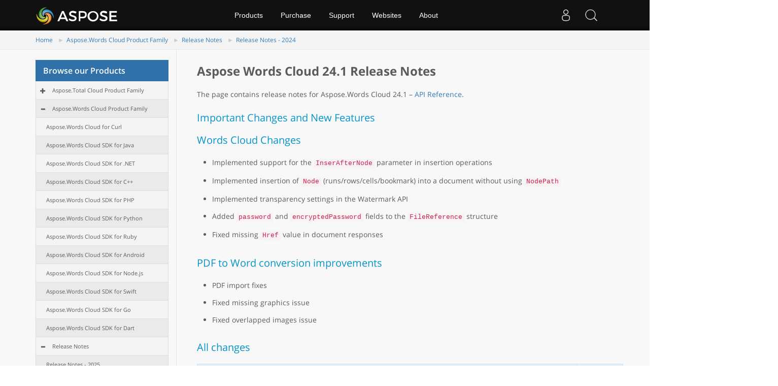

--- FILE ---
content_type: text/html
request_url: https://releases.aspose.cloud/words/release-notes/2024/aspose-words-cloud-24-1-release-notes/
body_size: 3487
content:
<!doctype html><html class=no-js lang=en><head><meta charset=utf-8><meta http-equiv=x-ua-compatible content="IE=edge"><title>Aspose Words Cloud 24.1 Release Notes</title><meta name=description content="Aspose Words Cloud 24.1 Release Notes – the latest updates and fixes."><meta name=viewport content="width=device-width,minimum-scale=1"><link rel=canonical href=https://releases.aspose.cloud/words/release-notes/2024/aspose-words-cloud-24-1-release-notes/><link rel=alternate hreflang=x-default href=https://releases.aspose.cloud/words/release-notes/2024/aspose-words-cloud-24-1-release-notes/><meta name=robots content="index, follow"><link rel=apple-touch-icon sizes=180x180 href=/res_repo/apple-touch-icon.png><link rel=icon type=image/png href=/res_repo/favicon-32x32.png sizes=32x32><link rel=icon type=image/png href=/res_repo/favicon-16x16.png sizes=16x16><link rel=mask-icon href=/res_repo/safari-pinned-tab.svg color=#0594cb><meta name=theme-color content="#ffffff"><meta property="og:title" content="Aspose Words Cloud 24.1 Release Notes "><meta property="og:description" content="Aspose Words Cloud 24.1 Release Notes – the latest updates and fixes."><meta property="og:type" content="article"><meta property="og:url" content="https://releases.aspose.cloud/words/release-notes/2024/aspose-words-cloud-24-1-release-notes/"><meta itemprop=name content="Aspose Words Cloud 24.1 Release Notes"><meta itemprop=description content="Aspose Words Cloud 24.1 Release Notes – the latest updates and fixes."><meta itemprop=wordCount content="189"><meta name=twitter:card content="summary"><meta name=twitter:title content="Aspose Words Cloud 24.1 Release Notes"><meta name=twitter:description content="Aspose Words Cloud 24.1 Release Notes – the latest updates and fixes."><script async src="https://www.googletagmanager.com/gtag/js?id=G-DNRMJYYTHM"></script>
<script>window.dataLayer=window.dataLayer||[];function gtag(){dataLayer.push(arguments)}gtag("js",new Date),gtag("config","G-DNRMJYYTHM")</script><link href=/css/bootstrap.css rel=stylesheet type=text/css><script src=https://releases.aspose.cloud/res_repo/js/jquery-1.10.2.min.js></script></head><body><div id=header></div><div class=downloadpage><div class="container-fluid no-hdr hide"><div class=container><div class=row><div class="col-md-12 title2"><div class="col-md-8 pd-lr"></div><div class="col-md-3 pull-right searchbartop"><div class=topformsearch><input id=txtMainSearch type=text placeholder="Search here..." class=hide><div class=search-dropdown></div></div></div></div></div></div></div><div class="container-fluid bcrumb1"><div id=sticky1 class=stickytopheight>&nbsp;</div><div class=container><div class=moduletable><ul id=dvBC class=breadcrumb><li><a href=https://releases.aspose.cloud/>Home</a><span class=divider></span></li><li><a href=https://releases.aspose.cloud/words/>Aspose.Words Cloud Product Family </a><span class=divider></span></li><li><a href=https://releases.aspose.cloud/words/release-notes/>Release Notes </a><span class=divider></span></li><li><a href=https://releases.aspose.cloud/words/release-notes/2024/>Release Notes - 2024 </a><span class=divider></span></li></ul></div></div></div><div class="container-fluid content2 vpanel-left"><div class=container><div class=row><div class="col-md-3 vpanel tree-section"><p class=list-title>Browse our Products<button type=button class=treeview-toggle> <span class=sr-only>Toggle navigation</span> <span class="icon expand-icon glyphicon glyphicon-hide"></span></button></p><div id=tree class="treeview hidetree"></div></div><div class="col-md-9 lhs1 col-xs-12 mobilehide node-section"><div class=box1><section role=main class="container main-container page-package-details"><div class=row><div class="col-sm-9 package-details-main"><h1><strong>Aspose Words Cloud 24.1 Release Notes</strong></h1><div class="tab-content body-tab-content"><div role=tabpanel class="tab-pane active" id=readme-tab><div class=readme-common><div id=readme-container><p><p>The page contains release notes for Aspose.Words Cloud 24.1 – <a href=https://apireference.aspose.cloud/words/>API Reference</a>.</p><h2 id=important-changes-and-new-features>Important Changes and New Features</h2><h2 id=words-cloud-changes>Words Cloud Changes</h2><ul><li>Implemented support for the <code>InserAfterNode</code> parameter in insertion operations</li><li>Implemented insertion of <code>Node</code> (runs/rows/cells/bookmark) into a document without using <code>NodePath</code></li><li>Implemented transparency settings in the Watermark API</li><li>Added <code>password</code> and <code>encryptedPassword</code> fields to the <code>FileReference</code> structure</li><li>Fixed missing <code>Href</code> value in document responses</li></ul><h2 id=pdf-to-word-conversion-improvements>PDF to Word conversion improvements</h2><ul><li>PDF import fixes</li><li>Fixed missing graphics issue</li><li>Fixed overlapped images issue</li></ul><h2 id=all-changes>All changes</h2><table><thead><tr><th>#</th><th>Summary</th><th>Category</th></tr></thead><tbody><tr><td>WORDSCLOUD-2546</td><td>Response to <code>GetParagraphs</code> request is missing <code>Href</code> value in all SDKs</td><td>Bug</td></tr><tr><td>WORDSCLOUD-2333</td><td>Implement insertion of <code>Node</code> (runs/rows/cells/bookmark) into a document without using <code>NodePath</code></td><td>New Feature</td></tr><tr><td>WORDSCLOUD-2334</td><td>Implement support for the <code>InserAfterNode</code> parameter in insertion operations</td><td>New Feature</td></tr><tr><td>WORDSCLOUD-2518</td><td>Implement <code>FileReference</code> logic in <code>CompareDocument</code> and <code>InsertWatermarkImage</code> operations</td><td>New Feature</td></tr><tr><td>WORDSCLOUD-2545</td><td>Implement transparency settings in the Watermark API</td><td>New Feature</td></tr><tr><td>WORDSNET-26354</td><td>Two images are overlapped on the first page</td><td>Bug</td></tr><tr><td>WORDSNET-26383</td><td><code>Pdf2Word</code>: missing graphics</td><td>Bug</td></tr><tr><td>WORDSNET-26407</td><td><code>ArgumentOutOfRangeException</code> in <code>Pdf2Word</code>: Specified argument was out of the range of valid values</td><td>Bug</td></tr><tr><td>WORDSNET-26408</td><td><code>InvalidOperationException</code> in <code>Pdf2Word</code>: Pdf corrupt. Rotate value must be a multiple of 90</td><td>Bug</td></tr></tbody></table></p></div></div></div></div><hr></div></div></section></div></div></div></div></div></div><div id=dvHidden style=display:none></div><div id=footer></div><a class=backtop>&nbsp;</a><div id=DynabicMenuFooter></div><script type=text/javascript>const langarray=[]</script><script type=text/javascript>jQuery(document).ready(function(){let e=$(".nested").hide(),t=$(".treeview-animated-element");$(".treeview-animated-items-header").hover(function(){$(this).children.toggleClass("Mydiv")}),$(".treeview-animated-items-header").click(function(){return console.log("mala"),$this=$(this),console.log($this.attr("id")),$target=$this.siblings(".nested"),$pointerPlus=$this.children(".fa-plus"),$pointerMinus=$this.children(".fa-minus"),$pointerPlus.removeClass("fa-plus"),$pointerPlus.addClass("fa-minus"),$pointerMinus.removeClass("fa-minus"),$pointerMinus.addClass("fa-plus"),$this.toggleClass("open"),$target.hasClass("active")?$target.removeClass("active").slideUp():$target.addClass("active").slideDown(),!1})})</script><script>(function(e,t,n,s,o,i,a){e.ContainerizeMenuObject=o,e[o]=e[o]||function(){(e[o].q=e[o].q||[]).push(arguments)},e[o].l=1*new Date,i=t.createElement(n),a=t.getElementsByTagName(n)[0],i.async=1,i.src=s,a.parentNode.append(i)})(window,document,"script","https://menucdn.containerize.com/core/engine.min.js?v=1.0.1","asposecloud-en")</script><script src=https://releases.aspose.cloud/res_repo/js/highlight.min.js></script>
<script src=https://releases.aspose.cloud/res_repo/js/bootstrap.min.js></script>
<script src=/js/bundle.min.js></script>
<script src=/js/dynabic.treeview.js></script>
<script src=/js/treeviewmanager.js></script>
<script>hljs.highlightAll()</script><link rel=stylesheet type=text/css href=https://releases.aspose.cloud/res_repo/css/hugocustom.css><script>$(".btn-showside .mb-5").on("click",function(){$("main .flex .dn.db-l").toggleClass("showsidebar"),$("main .flex .w-100").toggleClass("noscroll")}),$(".btn-showmenu").on("click",function(){$("nav.bg-primary-color-dark").toggleClass("showmenu")}),$(".btn-plain").on("click",function(){$("main .flex .dn.db-l").removeClass("showsidebar"),$("main .flex .dn.db-l").removeClass("showsidebar"),$("nav.bg-primary-color-dark").removeClass("showmenu")}),$(".ss-bar ul li a[data-target]").on("click",function(){$(this).find(".i.fa-angle-down").hasClass("fa-angle-up")?$(this).find("i.fa-angle-down").removeClass("fa-angle-up"):$(this).find("i.fa-angle-down").toggleClass("fa-angle-up")}),$(".btn-showside").on("click",function(){$(".ss-bar").toggleClass("showsidebar")}),$(".btn-plain").on("click",function(){$(".ss-bar").removeClass("showsidebar")})</script><script>$(document).ready(function(){$("div pre").removeAttr("style");var e,t=$(location).attr("hash");"#package-explorer"==t&&(e=document.querySelector('.nav-tabs a[href="#packageexplorer-tab"]'),e&&e.click()),$('a:has(img[alt="banner"]').click(function(){event.preventDefault();var e=document.querySelector('.nav-tabs a[href="#packageexplorer-tab"]');e&&e.click()}),$(window).scroll(function(){$(this).scrollTop()>150?$(".backtop").fadeIn():$(".backtop").fadeOut()}),$(".backtop").click(function(){return $("html, body").animate({scrollTop:0},600),!1}),$(".linkshow").on("click",function(){$(this).find("i").toggleClass("fa-minus-square"),$(".linkshowbox").toggleClass("hide")}),document.querySelector("body").addEventListener("click",function(e){if(e.target.classList.contains("searchButton")){$(".ss-bar").removeClass("showsidebar");try{var t=$("input[name=q]").val();gtag("config","UA-3109235-3",{page_path:"/search/?q="+t})}catch{}}if(e.target.classList.contains("fa-search")){$(".ss-bar").removeClass("showsidebar");try{t=$("input[name=q]").val(),gtag("config","UA-3109235-3",{page_path:"/search/?q="+t})}catch{}}},!0)})</script><script>document.querySelectorAll("pre > code").forEach(e=>{const n=e.parentNode.parentNode,t=document.createElement("button");t.classList.add("copy-code"),t.innerHTML="copy";function s(){t.innerHTML="copied!",setTimeout(()=>{t.innerHTML="copy"},2e3)}t.addEventListener("click",t=>{if("clipboard"in navigator){navigator.clipboard.writeText(e.textContent),s();return}const n=document.createRange();n.selectNodeContents(e);const o=window.getSelection();o.removeAllRanges(),o.addRange(n);try{document.execCommand("copy"),s()}catch{}o.removeRange(n)}),n.classList.contains("highlight")?n.appendChild(t):n.parentNode.firstChild==n||(e.parentNode.parentNode.parentNode.parentNode.parentNode.nodeName=="TABLE"?e.parentNode.parentNode.parentNode.parentNode.parentNode.appendChild(t):e.parentNode.appendChild(t))})</script></body></html>